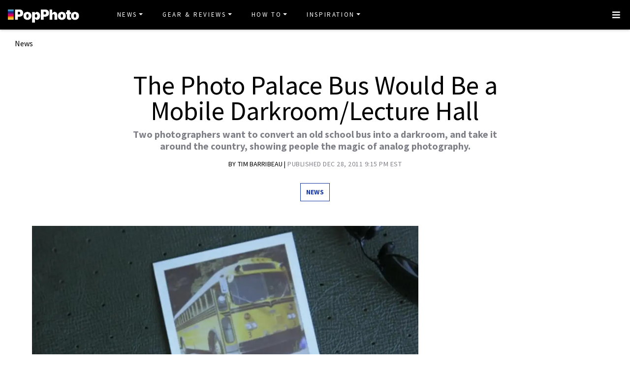

--- FILE ---
content_type: text/html
request_url: https://www.popphoto.com/news/2011/12/kickstarter-photo-palace-bus-would-be-mobile-darkroomclassroom/
body_size: 14363
content:
<!DOCTYPE html>
<html lang="en-US">
<head>
  <meta charset="utf-8">
  <meta http-equiv="x-ua-compatible" content="ie=edge">
  <meta name="viewport" content="width=device-width, initial-scale=1, shrink-to-fit=no">
  <link rel="preconnect" href="https://fonts.gstatic.com" crossorigin>
  <link rel="preload" as="style" onload="this.onload=null;this.rel='stylesheet'" href="https://fonts.googleapis.com/css?family=Source+Sans+Pro:300,300i,400,400i,600,600i,700,700i%7CSource+Serif+Pro:400,700&display=swap" />
  <noscript><link rel="stylesheet" href="https://fonts.googleapis.com/css?family=Source+Sans+Pro:300,300i,400,400i,600,600i,700,700i%7CSource+Serif+Pro:400,700&display=swap"></noscript>
  <link rel="preload" href="https://www.popphoto.com/app/themes/empire/dist/vendor/fa-brands-400_d878b0a6.woff2" as="font" crossorigin="anonymous">
  <link rel="preload" href="https://www.popphoto.com/app/themes/empire/dist/vendor/fa-solid-900_1551f4f6.woff2" as="font" crossorigin="anonymous">
  <link rel="preload" href="https://www.popphoto.com/app/themes/empire/dist/fonts/icomoon_03b99a37.woff" as="font" crossorigin="anonymous">

  <link rel="icon" href="https://www.popphoto.com/uploads/2021/12/15/cropped-POPPHOTOFAVICON.png?auto=webp&#038;width=32&#038;height=32" sizes="32x32" />
<link rel="icon" href="https://www.popphoto.com/uploads/2021/12/15/cropped-POPPHOTOFAVICON.png?auto=webp&#038;width=192&#038;height=192" sizes="192x192" />
<link rel="apple-touch-icon" href="https://www.popphoto.com/uploads/2021/12/15/cropped-POPPHOTOFAVICON.png?auto=webp&#038;width=180&#038;height=180" />
<meta name="msapplication-TileImage" content="https://www.popphoto.com/uploads/2021/12/15/cropped-POPPHOTOFAVICON.png?auto=webp&#038;width=270&#038;height=270" />

          <script>
      window.swpData = {
    "authorName": "Tim Barribeau",
    "authorId": "43",
    "articleId": "34047",
    "articleTitle": "The Photo Palace Bus Would Be a Mobile Darkroom\/Lecture Hall",
    "articleCategory": "News",
    "internalTags": ""
}
    </script>
  
  
  
  <meta name='robots' content='index, follow, max-image-preview:large, max-snippet:-1, max-video-preview:-1' />
<meta name="facebook-domain-verification" content="yy94jzgchleec73796tcqfdab1019y" />
	<!-- This site is optimized with the Yoast SEO Premium plugin v21.6 (Yoast SEO v21.6) - https://yoast.com/wordpress/plugins/seo/ -->
	<title>The Photo Palace Bus Would Be a Mobile Darkroom/Lecture Hall</title>
	<meta name="description" content="Two photographers want to convert an old school bus into a darkroom, and take it around the country, showing people the magic of analog photography." />
	<link rel="canonical" href="https://www.popphoto.com/news/2011/12/kickstarter-photo-palace-bus-would-be-mobile-darkroomclassroom/" />
	<meta property="og:locale" content="en_US" />
	<meta property="og:type" content="article" />
	<meta property="og:title" content="The Photo Palace Bus Would Be a Mobile Darkroom/Lecture Hall" />
	<meta property="og:description" content="Two photographers want to convert an old school bus into a darkroom, and take it around the country, showing people the magic of analog photography." />
	<meta property="og:url" content="https://www.popphoto.com/news/2011/12/kickstarter-photo-palace-bus-would-be-mobile-darkroomclassroom/" />
	<meta property="og:site_name" content="Popular Photography" />
	<meta property="article:publisher" content="https://www.facebook.com/popularphotography" />
	<meta property="og:image" content="https://www.popphoto.com/uploads/2019/01/17/YBWQ255SZOJP2G3VA3RMGSD6L4.jpg?auto=webp" />
	<meta property="og:image:width" content="1275" />
	<meta property="og:image:height" content="706" />
	<meta property="og:image:type" content="image/jpeg" />
	<meta name="author" content="Tim Barribeau" />
	<meta name="twitter:card" content="summary_large_image" />
	<meta name="twitter:creator" content="@popphoto" />
	<meta name="twitter:site" content="@popphoto" />
	<meta name="twitter:label1" content="Written by" />
	<meta name="twitter:data1" content="Tim Barribeau" />
	<meta name="twitter:label2" content="Est. reading time" />
	<meta name="twitter:data2" content="1 minute" />
	<script type="application/ld+json" class="yoast-schema-graph">{"@context":"https://schema.org","@graph":[{"@type":"NewsArticle","@id":"https://www.popphoto.com/news/2011/12/kickstarter-photo-palace-bus-would-be-mobile-darkroomclassroom/#article","isPartOf":{"@id":"https://www.popphoto.com/news/2011/12/kickstarter-photo-palace-bus-would-be-mobile-darkroomclassroom/"},"author":[{"@type":"Person","@id":"https://www.popphoto.com/#/schema/person/95a09dce972e7cd8b88573a7ef1db967","name":"Tim Barribeau","description":"","url":"https://www.popphoto.com/authors/tim-barribeau/"}],"headline":"The Photo Palace Bus Would Be a Mobile Darkroom/Lecture Hall","datePublished":"2011-12-28T21:15:11-05:00","dateModified":"2021-04-14T09:18:58-04:00","mainEntityOfPage":{"@id":"https://www.popphoto.com/news/2011/12/kickstarter-photo-palace-bus-would-be-mobile-darkroomclassroom/"},"wordCount":211,"commentCount":0,"publisher":{"@id":"https://www.popphoto.com/#organization"},"image":{"@id":"https://www.popphoto.com/news/2011/12/kickstarter-photo-palace-bus-would-be-mobile-darkroomclassroom/#primaryimage"},"thumbnailUrl":"https://www.popphoto.com/uploads/2019/01/17/YBWQ255SZOJP2G3VA3RMGSD6L4.jpg?auto=webp","keywords":["Darkroom"],"articleSection":["News"],"inLanguage":"en-US","potentialAction":[{"@type":"CommentAction","name":"Comment","target":["https://www.popphoto.com/news/2011/12/kickstarter-photo-palace-bus-would-be-mobile-darkroomclassroom/#respond"]}],"articleBody":"With analog photography falling by the wayside under the eternal march of digital, two photographers are trying to spread the word about the joys of film through a Kickstarter project. The Photo Palace Bus project involves taking an old 1978 35ft school bus, and converting it into a mobile studio, darkroom, and classroom to take on tour around the USA. Photographer Anton Orlov needs to raise $16,000 to get the project off the ground, and the bus conversion looks substantial. It'll have a darkroom in the back, a teaching area in the front, two VW microbuses bolted onto the roof for living space, and a modular north-light studio that can be extended from either side.\n\nOrlov along with partner Ryan Kalem will drive this incredible monstrosity around the USA on a mission of not just education, but also of documentation, creating a 10,000-negative portrait series about New Americana.\n\nWith just over a month before the deadline, the project still needs $14,000, a substantial amount. Donations start as low as $10, which gives you thanks on their website, and stretches all the way up into the many thousands of dollars, which lets you come along on the ride for a couple of weeks.\n\n[via KEH]"},{"@type":"WebPage","@id":"https://www.popphoto.com/news/2011/12/kickstarter-photo-palace-bus-would-be-mobile-darkroomclassroom/","url":"https://www.popphoto.com/news/2011/12/kickstarter-photo-palace-bus-would-be-mobile-darkroomclassroom/","name":"The Photo Palace Bus Would Be a Mobile Darkroom/Lecture Hall","isPartOf":{"@id":"https://www.popphoto.com/#website"},"primaryImageOfPage":{"@id":"https://www.popphoto.com/news/2011/12/kickstarter-photo-palace-bus-would-be-mobile-darkroomclassroom/#primaryimage"},"image":{"@id":"https://www.popphoto.com/news/2011/12/kickstarter-photo-palace-bus-would-be-mobile-darkroomclassroom/#primaryimage"},"thumbnailUrl":"https://www.popphoto.com/uploads/2019/01/17/YBWQ255SZOJP2G3VA3RMGSD6L4.jpg?auto=webp","datePublished":"2011-12-28T21:15:11-05:00","dateModified":"2021-04-14T09:18:58-04:00","description":"Two photographers want to convert an old school bus into a darkroom, and take it around the country, showing people the magic of analog photography.","inLanguage":"en-US","potentialAction":[{"@type":"ReadAction","target":["https://www.popphoto.com/news/2011/12/kickstarter-photo-palace-bus-would-be-mobile-darkroomclassroom/"]}]},{"@type":"ImageObject","inLanguage":"en-US","@id":"https://www.popphoto.com/news/2011/12/kickstarter-photo-palace-bus-would-be-mobile-darkroomclassroom/#primaryimage","url":"https://www.popphoto.com/uploads/2019/01/17/YBWQ255SZOJP2G3VA3RMGSD6L4.jpg?auto=webp","contentUrl":"https://www.popphoto.com/uploads/2019/01/17/YBWQ255SZOJP2G3VA3RMGSD6L4.jpg?auto=webp","width":1275,"height":706,"caption":"Photo bus"},{"@type":"WebSite","@id":"https://www.popphoto.com/#website","url":"https://www.popphoto.com/","name":"Popular Photography","description":"Founded in 1937, Popular Photography is a magazine dedicated to all things photographic.","publisher":{"@id":"https://www.popphoto.com/#organization"},"inLanguage":"en-US"},{"@type":"Organization","@id":"https://www.popphoto.com/#organization","name":"Popular Photography","url":"https://www.popphoto.com/","logo":{"@type":"ImageObject","inLanguage":"en-US","@id":"https://www.popphoto.com/#/schema/logo/image/","url":"https://www.popphoto.com/uploads/2021/03/08/popular-photography-logo-default.jpg?auto=webp","contentUrl":"https://www.popphoto.com/uploads/2021/03/08/popular-photography-logo-default.jpg?auto=webp","width":2000,"height":1200,"caption":"Popular Photography"},"image":{"@id":"https://www.popphoto.com/#/schema/logo/image/"},"sameAs":["https://www.facebook.com/popularphotography","https://twitter.com/popphoto","https://www.instagram.com/popphotomag/"]},{"@type":"Person","@id":"https://www.popphoto.com/#/schema/person/95a09dce972e7cd8b88573a7ef1db967","name":"Tim Barribeau","description":"","url":"https://www.popphoto.com/authors/tim-barribeau/"}]}</script>
	<!-- / Yoast SEO Premium plugin. -->


<link rel='dns-prefetch' href='//ak.sail-horizon.com' />
<link rel='dns-prefetch' href='//www.popphoto.com' />

<link rel='dns-prefetch' href='//s.skimresources.com' />
<link rel='dns-prefetch' href='//connect.facebook.net' />
<link rel='stylesheet' id='wp-block-library-css' href='https://www.popphoto.com/wp/wp-includes/css/dist/block-library/style.min.css' type='text/css' media='all' />
<link rel='stylesheet' id='classic-theme-styles-css' href='https://www.popphoto.com/wp/wp-includes/css/classic-themes.min.css' type='text/css' media='all' />
<style id='global-styles-inline-css' type='text/css'>
body{--wp--preset--color--black: #000000;--wp--preset--color--cyan-bluish-gray: #abb8c3;--wp--preset--color--white: #ffffff;--wp--preset--color--pale-pink: #f78da7;--wp--preset--color--vivid-red: #cf2e2e;--wp--preset--color--luminous-vivid-orange: #ff6900;--wp--preset--color--luminous-vivid-amber: #fcb900;--wp--preset--color--light-green-cyan: #7bdcb5;--wp--preset--color--vivid-green-cyan: #00d084;--wp--preset--color--pale-cyan-blue: #8ed1fc;--wp--preset--color--vivid-cyan-blue: #0693e3;--wp--preset--color--vivid-purple: #9b51e0;--wp--preset--gradient--vivid-cyan-blue-to-vivid-purple: linear-gradient(135deg,rgba(6,147,227,1) 0%,rgb(155,81,224) 100%);--wp--preset--gradient--light-green-cyan-to-vivid-green-cyan: linear-gradient(135deg,rgb(122,220,180) 0%,rgb(0,208,130) 100%);--wp--preset--gradient--luminous-vivid-amber-to-luminous-vivid-orange: linear-gradient(135deg,rgba(252,185,0,1) 0%,rgba(255,105,0,1) 100%);--wp--preset--gradient--luminous-vivid-orange-to-vivid-red: linear-gradient(135deg,rgba(255,105,0,1) 0%,rgb(207,46,46) 100%);--wp--preset--gradient--very-light-gray-to-cyan-bluish-gray: linear-gradient(135deg,rgb(238,238,238) 0%,rgb(169,184,195) 100%);--wp--preset--gradient--cool-to-warm-spectrum: linear-gradient(135deg,rgb(74,234,220) 0%,rgb(151,120,209) 20%,rgb(207,42,186) 40%,rgb(238,44,130) 60%,rgb(251,105,98) 80%,rgb(254,248,76) 100%);--wp--preset--gradient--blush-light-purple: linear-gradient(135deg,rgb(255,206,236) 0%,rgb(152,150,240) 100%);--wp--preset--gradient--blush-bordeaux: linear-gradient(135deg,rgb(254,205,165) 0%,rgb(254,45,45) 50%,rgb(107,0,62) 100%);--wp--preset--gradient--luminous-dusk: linear-gradient(135deg,rgb(255,203,112) 0%,rgb(199,81,192) 50%,rgb(65,88,208) 100%);--wp--preset--gradient--pale-ocean: linear-gradient(135deg,rgb(255,245,203) 0%,rgb(182,227,212) 50%,rgb(51,167,181) 100%);--wp--preset--gradient--electric-grass: linear-gradient(135deg,rgb(202,248,128) 0%,rgb(113,206,126) 100%);--wp--preset--gradient--midnight: linear-gradient(135deg,rgb(2,3,129) 0%,rgb(40,116,252) 100%);--wp--preset--duotone--dark-grayscale: url('#wp-duotone-dark-grayscale');--wp--preset--duotone--grayscale: url('#wp-duotone-grayscale');--wp--preset--duotone--purple-yellow: url('#wp-duotone-purple-yellow');--wp--preset--duotone--blue-red: url('#wp-duotone-blue-red');--wp--preset--duotone--midnight: url('#wp-duotone-midnight');--wp--preset--duotone--magenta-yellow: url('#wp-duotone-magenta-yellow');--wp--preset--duotone--purple-green: url('#wp-duotone-purple-green');--wp--preset--duotone--blue-orange: url('#wp-duotone-blue-orange');--wp--preset--font-size--small: 13px;--wp--preset--font-size--medium: 20px;--wp--preset--font-size--large: 36px;--wp--preset--font-size--x-large: 42px;--wp--preset--spacing--20: 0.44rem;--wp--preset--spacing--30: 0.67rem;--wp--preset--spacing--40: 1rem;--wp--preset--spacing--50: 1.5rem;--wp--preset--spacing--60: 2.25rem;--wp--preset--spacing--70: 3.38rem;--wp--preset--spacing--80: 5.06rem;--wp--preset--shadow--natural: 6px 6px 9px rgba(0, 0, 0, 0.2);--wp--preset--shadow--deep: 12px 12px 50px rgba(0, 0, 0, 0.4);--wp--preset--shadow--sharp: 6px 6px 0px rgba(0, 0, 0, 0.2);--wp--preset--shadow--outlined: 6px 6px 0px -3px rgba(255, 255, 255, 1), 6px 6px rgba(0, 0, 0, 1);--wp--preset--shadow--crisp: 6px 6px 0px rgba(0, 0, 0, 1);}:where(.is-layout-flex){gap: 0.5em;}body .is-layout-flow > .alignleft{float: left;margin-inline-start: 0;margin-inline-end: 2em;}body .is-layout-flow > .alignright{float: right;margin-inline-start: 2em;margin-inline-end: 0;}body .is-layout-flow > .aligncenter{margin-left: auto !important;margin-right: auto !important;}body .is-layout-constrained > .alignleft{float: left;margin-inline-start: 0;margin-inline-end: 2em;}body .is-layout-constrained > .alignright{float: right;margin-inline-start: 2em;margin-inline-end: 0;}body .is-layout-constrained > .aligncenter{margin-left: auto !important;margin-right: auto !important;}body .is-layout-constrained > :where(:not(.alignleft):not(.alignright):not(.alignfull)){max-width: var(--wp--style--global--content-size);margin-left: auto !important;margin-right: auto !important;}body .is-layout-constrained > .alignwide{max-width: var(--wp--style--global--wide-size);}body .is-layout-flex{display: flex;}body .is-layout-flex{flex-wrap: wrap;align-items: center;}body .is-layout-flex > *{margin: 0;}:where(.wp-block-columns.is-layout-flex){gap: 2em;}.has-black-color{color: var(--wp--preset--color--black) !important;}.has-cyan-bluish-gray-color{color: var(--wp--preset--color--cyan-bluish-gray) !important;}.has-white-color{color: var(--wp--preset--color--white) !important;}.has-pale-pink-color{color: var(--wp--preset--color--pale-pink) !important;}.has-vivid-red-color{color: var(--wp--preset--color--vivid-red) !important;}.has-luminous-vivid-orange-color{color: var(--wp--preset--color--luminous-vivid-orange) !important;}.has-luminous-vivid-amber-color{color: var(--wp--preset--color--luminous-vivid-amber) !important;}.has-light-green-cyan-color{color: var(--wp--preset--color--light-green-cyan) !important;}.has-vivid-green-cyan-color{color: var(--wp--preset--color--vivid-green-cyan) !important;}.has-pale-cyan-blue-color{color: var(--wp--preset--color--pale-cyan-blue) !important;}.has-vivid-cyan-blue-color{color: var(--wp--preset--color--vivid-cyan-blue) !important;}.has-vivid-purple-color{color: var(--wp--preset--color--vivid-purple) !important;}.has-black-background-color{background-color: var(--wp--preset--color--black) !important;}.has-cyan-bluish-gray-background-color{background-color: var(--wp--preset--color--cyan-bluish-gray) !important;}.has-white-background-color{background-color: var(--wp--preset--color--white) !important;}.has-pale-pink-background-color{background-color: var(--wp--preset--color--pale-pink) !important;}.has-vivid-red-background-color{background-color: var(--wp--preset--color--vivid-red) !important;}.has-luminous-vivid-orange-background-color{background-color: var(--wp--preset--color--luminous-vivid-orange) !important;}.has-luminous-vivid-amber-background-color{background-color: var(--wp--preset--color--luminous-vivid-amber) !important;}.has-light-green-cyan-background-color{background-color: var(--wp--preset--color--light-green-cyan) !important;}.has-vivid-green-cyan-background-color{background-color: var(--wp--preset--color--vivid-green-cyan) !important;}.has-pale-cyan-blue-background-color{background-color: var(--wp--preset--color--pale-cyan-blue) !important;}.has-vivid-cyan-blue-background-color{background-color: var(--wp--preset--color--vivid-cyan-blue) !important;}.has-vivid-purple-background-color{background-color: var(--wp--preset--color--vivid-purple) !important;}.has-black-border-color{border-color: var(--wp--preset--color--black) !important;}.has-cyan-bluish-gray-border-color{border-color: var(--wp--preset--color--cyan-bluish-gray) !important;}.has-white-border-color{border-color: var(--wp--preset--color--white) !important;}.has-pale-pink-border-color{border-color: var(--wp--preset--color--pale-pink) !important;}.has-vivid-red-border-color{border-color: var(--wp--preset--color--vivid-red) !important;}.has-luminous-vivid-orange-border-color{border-color: var(--wp--preset--color--luminous-vivid-orange) !important;}.has-luminous-vivid-amber-border-color{border-color: var(--wp--preset--color--luminous-vivid-amber) !important;}.has-light-green-cyan-border-color{border-color: var(--wp--preset--color--light-green-cyan) !important;}.has-vivid-green-cyan-border-color{border-color: var(--wp--preset--color--vivid-green-cyan) !important;}.has-pale-cyan-blue-border-color{border-color: var(--wp--preset--color--pale-cyan-blue) !important;}.has-vivid-cyan-blue-border-color{border-color: var(--wp--preset--color--vivid-cyan-blue) !important;}.has-vivid-purple-border-color{border-color: var(--wp--preset--color--vivid-purple) !important;}.has-vivid-cyan-blue-to-vivid-purple-gradient-background{background: var(--wp--preset--gradient--vivid-cyan-blue-to-vivid-purple) !important;}.has-light-green-cyan-to-vivid-green-cyan-gradient-background{background: var(--wp--preset--gradient--light-green-cyan-to-vivid-green-cyan) !important;}.has-luminous-vivid-amber-to-luminous-vivid-orange-gradient-background{background: var(--wp--preset--gradient--luminous-vivid-amber-to-luminous-vivid-orange) !important;}.has-luminous-vivid-orange-to-vivid-red-gradient-background{background: var(--wp--preset--gradient--luminous-vivid-orange-to-vivid-red) !important;}.has-very-light-gray-to-cyan-bluish-gray-gradient-background{background: var(--wp--preset--gradient--very-light-gray-to-cyan-bluish-gray) !important;}.has-cool-to-warm-spectrum-gradient-background{background: var(--wp--preset--gradient--cool-to-warm-spectrum) !important;}.has-blush-light-purple-gradient-background{background: var(--wp--preset--gradient--blush-light-purple) !important;}.has-blush-bordeaux-gradient-background{background: var(--wp--preset--gradient--blush-bordeaux) !important;}.has-luminous-dusk-gradient-background{background: var(--wp--preset--gradient--luminous-dusk) !important;}.has-pale-ocean-gradient-background{background: var(--wp--preset--gradient--pale-ocean) !important;}.has-electric-grass-gradient-background{background: var(--wp--preset--gradient--electric-grass) !important;}.has-midnight-gradient-background{background: var(--wp--preset--gradient--midnight) !important;}.has-small-font-size{font-size: var(--wp--preset--font-size--small) !important;}.has-medium-font-size{font-size: var(--wp--preset--font-size--medium) !important;}.has-large-font-size{font-size: var(--wp--preset--font-size--large) !important;}.has-x-large-font-size{font-size: var(--wp--preset--font-size--x-large) !important;}
.wp-block-navigation a:where(:not(.wp-element-button)){color: inherit;}
:where(.wp-block-columns.is-layout-flex){gap: 2em;}
.wp-block-pullquote{font-size: 1.5em;line-height: 1.6;}
</style>
<link rel='stylesheet' id='lite-yt-embed-css' href='https://www.popphoto.com/app/mu-plugins/recurrent-plugin/assets/css/lite-yt-embed.css' type='text/css' media='all' />
<link rel='stylesheet' id='sailthru-subscribe-widget-styles-css' href='https://www.popphoto.com/app/plugins/sailthru-wordpress-plugin/css/widget.subscribe.css' type='text/css' media='all' />
<link rel='stylesheet' id='lazysizes-css' href='https://www.popphoto.com/app/mu-plugins/recurrent-plugin/assets/css/lazysizes.css' type='text/css' media='all' />
<link rel='stylesheet' id='empire/main.css-css' href='https://www.popphoto.com/app/themes/empire/dist/styles/main_2c0a6f60.css' type='text/css' media='all' />
<script src='//ak.sail-horizon.com/spm/spm.v1.min.js' type='text/javascript' async></script><script type='text/javascript' id='jquery-core-js-extra'>
/* <![CDATA[ */
var empireVars = {"ajaxUrl":"https:\/\/www.popphoto.com\/wp\/wp-admin\/admin-ajax.php","sharer":"https:\/\/www.popphoto.com\/sharer.php"};
/* ]]> */
</script>
<script type='text/javascript' src='https://www.popphoto.com/wp/wp-includes/js/jquery/jquery.min.js' id='jquery-core-js'></script>
<script type='text/javascript' id='tag-js-extra'>
/* <![CDATA[ */
var tag = {"options":{"customerId":"ccaf81872e9b2646fb1597cb5ec7498f"}};
/* ]]> */
</script>
<script async src='https://www.popphoto.com/app/plugins/sailthru-wordpress-plugin/js/tag.js' id='tag-js'></script>
<script type='text/javascript' src='https://www.popphoto.com/app/mu-plugins/recurrent-plugin/assets/js/lite-yt-embed.js' id='lite-yt-embed-js'></script>

<script async src='https://www.popphoto.com/app/plugins/sailthru-wordpress-plugin/js/widget.subscribe.js' id='sailthru-subscribe-script-js'></script>
<script type='text/javascript' src='https://www.popphoto.com/app/mu-plugins/recurrent-plugin/assets/js/lazysizes.min.js' id='lazysizes.min-js'></script>
<script type='text/javascript' async src='//connect.facebook.net/en_US/sdk.js#xfbml=1&#038;version=v3.2' id='facebook-js-js'></script>
<script type='text/javascript' defer src='https://www.popphoto.com/app/themes/empire/dist/scripts/main_2c0a6f60.js' id='empire/main.js-js'></script>
<script>
            window.dataLayer = window.dataLayer || [];
            window.dataLayer.push({
              "event":"pageview",
              "Categories" : "News",
              "Primary Category" : "News",
              "CMS Tags" : "Darkroom",
              "Content Types" : "News, Non-Evergreen, Non-Membership",
              "Author" : "Tim Barribeau",
              "Internal Tags" : "",
              "Published Date" : "2011-12-28T21:15:11-05:00",
              "Modified Date" : "2021-04-14T09:18:58-04:00",
              "Meta Robots" : "index, follow, max-image-preview:large, max-snippet:-1, max-video-preview:-1",
              "Canonical URL" : "https://www.popphoto.com/news/2011/12/kickstarter-photo-palace-bus-would-be-mobile-darkroomclassroom/",
              "Excerpt" : "Two photographers want to convert an old school bus into a darkroom, and take it around the country, showing people the magic of analog photography.",
              "CMS Title" : "The Photo Palace Bus Would Be a Mobile Darkroom/Lecture Hall",
              "Permalink" : "https://www.popphoto.com/news/2011/12/kickstarter-photo-palace-bus-would-be-mobile-darkroomclassroom/",
            });
        </script>

<!-- BEGIN Sailthru Horizon Meta Information -->
<meta name="sailthru.date" content="2011-12-28 21:15:11" />
<meta name="sailthru.title" content="The Photo Palace Bus Would Be a Mobile Darkroom/Lecture Hall" />
<meta name="sailthru.tags" content=",Darkroom,News,Tim Barribeau,popphoto" />
<meta name="sailthru.author" content="Tim Barribeau" />
<meta name="sailthru.description" content="Two photographers want to convert an old school bus into a darkroom, and take it around the country, showing people the magic of analog photography." />
<meta name="sailthru.image.full" content="https://www.popphoto.com/uploads/2019/01/17/YBWQ255SZOJP2G3VA3RMGSD6L4.jpg?auto=webp" />
<meta name="sailthru.image.thumb" content="https://www.popphoto.com/uploads/2019/01/17/YBWQ255SZOJP2G3VA3RMGSD6L4.jpg?auto=webp" />
<!-- END Sailthru Horizon Meta Information -->

<link rel="preload" fetchpriority="high" as="image" imagesrcset="https://www.popphoto.com/uploads/2019/01/17/YBWQ255SZOJP2G3VA3RMGSD6L4.jpg?auto=webp&optimize=high&width=360 360w,https://www.popphoto.com/uploads/2019/01/17/YBWQ255SZOJP2G3VA3RMGSD6L4.jpg?auto=webp&optimize=high&width=390 390w,https://www.popphoto.com/uploads/2019/01/17/YBWQ255SZOJP2G3VA3RMGSD6L4.jpg?auto=webp&optimize=high&width=412 412w,https://www.popphoto.com/uploads/2019/01/17/YBWQ255SZOJP2G3VA3RMGSD6L4.jpg?auto=webp&optimize=high&width=1200 1200w,https://www.popphoto.com/uploads/2019/01/17/YBWQ255SZOJP2G3VA3RMGSD6L4.jpg?auto=webp&optimize=high&width=1366 1366w,https://www.popphoto.com/uploads/2019/01/17/YBWQ255SZOJP2G3VA3RMGSD6L4.jpg?auto=webp&optimize=high&width=1440 1440w" /><!-- Google Tag Manager -->
                <script>(function(w,d,s,l,i){w[l]=w[l]||[];w[l].push({'gtm.start':
                    new Date().getTime(),event:'gtm.js'});var f=d.getElementsByTagName(s)[0],
                    j=d.createElement(s),dl=l!='dataLayer'?'&l='+l:'';j.async=true;j.src=
                    'https://www.googletagmanager.com/gtm.js?id='+i+dl;f.parentNode.insertBefore(j,f);
                    })(window,document,'script','dataLayer','GTM-KCJJS23');</script>
            <!-- End Google Tag Manager -->        <style>
            :root {
            --header-bg-color: #000000;
--menu-bg-color: #000000;
--menu-item-color: #ffffff;
--menu-hover-bg-color: #ffffff;
--menu-hover-item-color: #193aa3;
--section-bg: #000000;
--section-title-color: #FFFFFF;
--post-title-color: #000000;
--post-hover-color: #808088;
--post-excerpt-detail: #808088;
--post-title-detail: #000000;
--related-headline: #ffffff;
--related-desciption: #ffffff;
--share-button: #000;
--feed-headline-color: #808088;
--feed-title-color: #808088;
--social-icons-color: #ffffff;
--author-color: #808088;
--author-color-hover: #193aa3;
--article-card-bg-color: #fff;
--cat-header-bg-color: #0a0a0a;
--single-header-bg-color: #ffffff;
--cat-header-pattern-color: #141414;
--single-header-pattern-color: #ffffff;
--category-tag-color: #193aa3;
--post-author-byline: #808088;
--post-author-name: #000000;
--post-author-name-hover: #808088;
--post-category-text: #193aa3;
--post-category-text-hover: #808088;
--post-category-border: #193aa3;
--post-category-border-hover: #808088;
--main-text-color-newsletter-navbar: #ffffff;
--hover-text-color-newsletter-navbar: #808088;
--buy-now-button-color: #fff;
--underline-link-color: #000000;
--link-color: #000;
--link-color-hover: #000;
--footer-bg: #000;
--footer-text: #ccc;
--footer-link: #ccc;
--footer-link-hover: #fff;
--footer-copy-right-text: #ccc;
--footer-heading: #f8f8f8;
--sub-header: #000;
--underline-sub-header: #ccc;
--hambuger-background: #193aa3;
--hambuger-color: #ffffff;
--newsletter-section: #808088;
--border-color: #ffffff;
--drop-cap-color: #000;
--subscribe-color: #ccc;
--buy-now-button-background: #13a93a;
--buy-now-button-background-hover: #13a93a;
--buy-now-button-color: #fff;
--buy-now-button-color-hover: #fff;
--buy-now-card-border: #ddd;
--buy-now-card-color: #000;
--author-header-bg-color: transparent;
--author-name-color: #111;
--author-job-title-color: #111;
--author-social-color: #111;
--author-title-color: #111;
--author-text-color: #111;
--author-separator-color: #999;
--premium-featured-image-bottom-strip-color: rgba(255,255,255,0);
            }
        </style>
                <script>!function(n){if(!window.cnx){window.cnx={},window.cnx.cmd=[];var t=n.createElement('iframe');t.src='javascript:false'; t.display='none',t.onload=function(){var n=t.contentWindow.document,c=n.createElement('script');c.src='//cd.connatix.com/connatix.player.js?cid=06abb0e1-2672-4d82-adf9-2ab2797e109b',c.setAttribute('async','1'),c.setAttribute('type','text/javascript'),n.body.appendChild(c)},n.head.appendChild(t)}}(document);</script>
        <link rel="shortcut icon" href="https://www.popphoto.com/uploads/2021/12/15/POPPHOTOFAVICON.png" /><!-- Chartbeat -->
            <script type='text/javascript'>
                (function() {
                /** CONFIGURATION START **/
                var _sf_async_config = window._sf_async_config = (window._sf_async_config || {});
                _sf_async_config.uid = "59650";
                _sf_async_config.domain = 'popphoto.com';
                _sf_async_config.useCanonical = true;
                _sf_async_config.useCanonicalDomain = true;
                _sf_async_config.sections = 'News';
                _sf_async_config.authors = 'Tim Barribeau';
                /** CONFIGURATION END **/
                function loadChartbeat() {
                var e = document.createElement('script');
                var n = document.getElementsByTagName('script')[0];
                e.type = 'text/javascript';
                e.async = true;
                e.src = '//static.chartbeat.com/js/chartbeat.js';
                n.parentNode.insertBefore(e, n);
            }
                loadChartbeat();
            })();
            </script>
            <!-- End Chartbeat -->
<meta property="article:published_time" content="2011-12-28T21:15:11-05:00">
<meta property="article:modified_time" content="2021-04-14T09:18:58-04:00">
<meta name="taxonomy:content-type" content="1. Group,2. Page Type,3. Timeframe,News,Non-Evergreen,Non-Membership"/><link rel="alternate" type="application/rss+xml" href="https://www.popphoto.com/feed/" /><link rel="alternate" type="application/rss+xml" href="https://www.popphoto.com/category/news/feed/" /><script type="application/ld+json" id="post-breadcrumbs-schema">{"@context":"https:\/\/schema.org","@type":"BreadcrumbList","numberOfItems":2,"itemListOrder":"Ascending","itemListElement":[{"@type":"ListItem","name":"News","description":"The latest photography gear, culture, and technology news, including breaking stories and in-depth analysis.","position":1,"item":"https:\/\/www.popphoto.com\/category\/news\/"},{"@type":"ListItem","name":"The Photo Palace Bus Would Be a Mobile Darkroom\/Lecture Hall","position":1}]}</script><style type="text/css">.recentcomments a{display:inline !important;padding:0 !important;margin:0 !important;}</style><script type="text/javascript">var sailthru_vars = {"ajaxurl":"https:\/\/www.popphoto.com\/wp\/wp-admin\/admin-ajax.php"}</script><style>:root { --orgnc-product-table-cta-text-color: black;
--orgnc-product-table-cta-bg-color: lightgray;
 }</style><style>:root { --orgnc-singleimage-caption-color: #17878f;
--orgnc-singleimage-figcaption-border-color: gray;
--orgnc-singleimage-figcaption-link-color: black;
 }</style><style>:root { --orgnc-product-summary-link-color: inherit;
--orgnc-product-summary-link-underline-color: inherit;
 }</style><style>:root { --orgnc-sharable-pull-quote-share-color: #8f9fcc;
--orgnc-sharable-pull-quote-text-font: inherit;
 }</style><link rel="icon" href="https://www.popphoto.com/uploads/2021/12/15/cropped-POPPHOTOFAVICON.png?auto=webp&#038;width=32&#038;height=32" sizes="32x32" />
<link rel="icon" href="https://www.popphoto.com/uploads/2021/12/15/cropped-POPPHOTOFAVICON.png?auto=webp&#038;width=192&#038;height=192" sizes="192x192" />
<link rel="apple-touch-icon" href="https://www.popphoto.com/uploads/2021/12/15/cropped-POPPHOTOFAVICON.png?auto=webp&#038;width=180&#038;height=180" />
<meta name="msapplication-TileImage" content="https://www.popphoto.com/uploads/2021/12/15/cropped-POPPHOTOFAVICON.png?auto=webp&#038;width=270&#038;height=270" />
		<style type="text/css" id="wp-custom-css">
			.template-newsletter .gform_wrapper h3.gform_title,
.template-newsletter .gform_footer {
    text-align: center;
}

.template-newsletter .wp-block-image {
    text-align: center;
    margin-top: 100px;
}

.template-newsletter .wp-image-152385, .template-newsletter .pph-newsletter-form {
    width: 500px;
}

.template-newsletter .gform_wrapper .gform_footer input.button {
    width: 300px;
}

@media screen and (max-width:480px) {
.template-newsletter .wp-image-152385, .template-newsletter .pph-newsletter-form {
    padding: 0 16px;
}
}		</style>
		<script>"use strict";function _typeof(t){return(_typeof="function"==typeof Symbol&&"symbol"==typeof Symbol.iterator?function(t){return typeof t}:function(t){return t&&"function"==typeof Symbol&&t.constructor===Symbol&&t!==Symbol.prototype?"symbol":typeof t})(t)}!function(){var t=function(){var t,e,o=[],n=window,r=n;for(;r;){try{if(r.frames.__tcfapiLocator){t=r;break}}catch(t){}if(r===n.top)break;r=r.parent}t||(!function t(){var e=n.document,o=!!n.frames.__tcfapiLocator;if(!o)if(e.body){var r=e.createElement("iframe");r.style.cssText="display:none",r.name="__tcfapiLocator",e.body.appendChild(r)}else setTimeout(t,5);return!o}(),n.__tcfapi=function(){for(var t=arguments.length,n=new Array(t),r=0;r<t;r++)n[r]=arguments[r];if(!n.length)return o;"setGdprApplies"===n[0]?n.length>3&&2===parseInt(n[1],10)&&"boolean"==typeof n[3]&&(e=n[3],"function"==typeof n[2]&&n[2]("set",!0)):"ping"===n[0]?"function"==typeof n[2]&&n[2]({gdprApplies:e,cmpLoaded:!1,cmpStatus:"stub"}):o.push(n)},n.addEventListener("message",(function(t){var e="string"==typeof t.data,o={};if(e)try{o=JSON.parse(t.data)}catch(t){}else o=t.data;var n="object"===_typeof(o)&&null!==o?o.__tcfapiCall:null;n&&window.__tcfapi(n.command,n.version,(function(o,r){var a={__tcfapiReturn:{returnValue:o,success:r,callId:n.callId}};t&&t.source&&t.source.postMessage&&t.source.postMessage(e?JSON.stringify(a):a,"*")}),n.parameter)}),!1))};"undefined"!=typeof module?module.exports=t:t()}();</script><script>window._sp_queue = [];window._sp_ = {config: {accountId: 1965,baseEndpoint: "https://cdn.privacy-mgmt.com",gdpr: { },events: {onMessageReady: function() {console.log("[event] onMessageReady", arguments)},onMessageReceiveData: function() {console.log("[event] onMessageReceiveData", arguments)},onSPPMObjectReady: function() {console.log("[event] onSPPMObjectReady", arguments)},onSPReady: function() {console.log("[event] onSPReady", arguments)},onError: function() {console.log("[event] onError", arguments)},onMessageChoiceSelect: function() {console.log("[event] onMessageChoiceSelect", arguments)},onConsentReady: function(consentUUID, euconsent) {console.log("[event] onConsentReady", arguments)},onPrivacyManagerAction: function() {console.log("[event] onPrivacyManagerAction", arguments)},onPMCancel: function() {console.log("[event] onPMCancel", arguments)}}}}</script><script src="https://cdn.privacy-mgmt.com/unified/wrapperMessagingWithoutDetection.js" async></script><meta name="am-api-token" content="YYGAFh68bS4y" />
</head>
<body class="post-template-default single single-post postid-34047 single-format-standard wp-embed-responsive no-script kickstarter-photo-palace-bus-would-be-mobile-darkroomclassroom sidebar-primary app-data index-data singular-data single-data single-post-data single-post-kickstarter-photo-palace-bus-would-be-mobile-darkroomclassroom-data">
<!-- PLAYWIRE BODY --><script data-cfasync="false">
  window.ramp = window.ramp || {};
  window.ramp.que = window.ramp.que || [];
  window.ramp.forcePath = "";

  window.ramp.que.push(() => {
    window.ramp.setCustomGamKvs({
      targeting_article: '34047',
      targeting_keyword: ['Darkroom'],
      targeting_section: 'News',
      url: 'https://www.popphoto.com/news/2011/12/kickstarter-photo-palace-bus-would-be-mobile-darkroomclassroom/',
      author: 'Tim Barribeau'
    });
  });
</script><!-- /PLAYWIRE BODY -->


  <div id="fb-root"></div>
<!-- Google Tag Manager (noscript) -->
<noscript><iframe src="https://www.googletagmanager.com/ns.html?id=GTM-KCJJS23"
height="0" width="0" style="display:none;visibility:hidden"></iframe></noscript>
<!-- End Google Tag Manager (noscript) -->
  <header class="banner top-nav" id="top_nav_bar" next-page-hide>
    <div class="header-container" style="width: auto !important;">
    <div class="hambuger pos-f-t">
      <nav class="navbar navbar-default">
                          <a class="navbar-brand" href="https://www.popphoto.com" title="Popular Photography">
            <img
              src="https://www.popphoto.com/uploads/2021/12/15/popphoto-logo-3.png?auto=webp"
              alt="Popular Photography"
              class="header__logo"
                              width="875"
                                            height="230"
                          >
          </a>
                <div class="nav-container">
          <div id="main_nav">
            <div class="w-100">
              <div class="arrow"></div>
              <div class="menu-main-menu-container"><ul id="menu-main-menu" class="nav navbar-nav"><li itemscope="itemscope" itemtype="https://www.schema.org/SiteNavigationElement" id="menu-item-722" class="menu-item menu-item-type-taxonomy menu-item-object-category current-post-ancestor current-menu-parent current-post-parent menu-item-has-children level-0 dropdown active menu-item-722 nav-item"><a title="News" href="https://www.popphoto.com/category/news/" data-hover="dropdown" aria-haspopup="true" aria-expanded="false" class="dropdown-toggle nav-link" id="menu-item-dropdown-722">News</a>
<ul class="dropdown-menu" aria-labelledby="menu-item-dropdown-722" role="menu">
	<li itemscope="itemscope" itemtype="https://www.schema.org/SiteNavigationElement" id="menu-item-171291" class="menu-item menu-item-type-taxonomy menu-item-object-category level-1 menu-item-171291 nav-item"><a title="Culture" href="https://www.popphoto.com/category/culture/" class="dropdown-item">Culture</a></li>
	<li itemscope="itemscope" itemtype="https://www.schema.org/SiteNavigationElement" id="menu-item-171292" class="menu-item menu-item-type-taxonomy menu-item-object-category level-1 menu-item-171292 nav-item"><a title="Gear" href="https://www.popphoto.com/category/gear/" class="dropdown-item">Gear</a></li>
	<li itemscope="itemscope" itemtype="https://www.schema.org/SiteNavigationElement" id="menu-item-171293" class="menu-item menu-item-type-taxonomy menu-item-object-category level-1 menu-item-171293 nav-item"><a title="Space" href="https://www.popphoto.com/category/space/" class="dropdown-item">Space</a></li>
</ul>
</li>
<li itemscope="itemscope" itemtype="https://www.schema.org/SiteNavigationElement" id="menu-item-171296" class="menu-item menu-item-type-taxonomy menu-item-object-category menu-item-has-children level-0 dropdown menu-item-171296 nav-item"><a title="Gear &amp; Reviews" href="https://www.popphoto.com/category/gear-reviews/" data-hover="dropdown" aria-haspopup="true" aria-expanded="false" class="dropdown-toggle nav-link" id="menu-item-dropdown-171296">Gear &amp; Reviews</a>
<ul class="dropdown-menu" aria-labelledby="menu-item-dropdown-171296" role="menu">
	<li itemscope="itemscope" itemtype="https://www.schema.org/SiteNavigationElement" id="menu-item-171300" class="menu-item menu-item-type-taxonomy menu-item-object-category level-1 menu-item-171300 nav-item"><a title="Camera Reviews" href="https://www.popphoto.com/category/camera-reviews/" class="dropdown-item">Camera Reviews</a></li>
	<li itemscope="itemscope" itemtype="https://www.schema.org/SiteNavigationElement" id="menu-item-171297" class="menu-item menu-item-type-taxonomy menu-item-object-category level-1 menu-item-171297 nav-item"><a title="Camera Accessory Reviews" href="https://www.popphoto.com/category/camera-accessories-gear-reviews/" class="dropdown-item">Camera Accessory Reviews</a></li>
	<li itemscope="itemscope" itemtype="https://www.schema.org/SiteNavigationElement" id="menu-item-171298" class="menu-item menu-item-type-taxonomy menu-item-object-category level-1 menu-item-171298 nav-item"><a title="Gift Guides" href="https://www.popphoto.com/category/gift-guides/" class="dropdown-item">Gift Guides</a></li>
	<li itemscope="itemscope" itemtype="https://www.schema.org/SiteNavigationElement" id="menu-item-171299" class="menu-item menu-item-type-taxonomy menu-item-object-category level-1 menu-item-171299 nav-item"><a title="Lens Reviews" href="https://www.popphoto.com/category/lens-reviews/" class="dropdown-item">Lens Reviews</a></li>
	<li itemscope="itemscope" itemtype="https://www.schema.org/SiteNavigationElement" id="menu-item-171302" class="menu-item menu-item-type-taxonomy menu-item-object-category level-1 menu-item-171302 nav-item"><a title="Photography Equipment Reviews" href="https://www.popphoto.com/category/equipment-gear-reviews/" class="dropdown-item">Photography Equipment Reviews</a></li>
</ul>
</li>
<li itemscope="itemscope" itemtype="https://www.schema.org/SiteNavigationElement" id="menu-item-171309" class="menu-item menu-item-type-taxonomy menu-item-object-category menu-item-has-children level-0 dropdown menu-item-171309 nav-item"><a title="How To" href="https://www.popphoto.com/category/how-to/" data-hover="dropdown" aria-haspopup="true" aria-expanded="false" class="dropdown-toggle nav-link" id="menu-item-dropdown-171309">How To</a>
<ul class="dropdown-menu" aria-labelledby="menu-item-dropdown-171309" role="menu">
	<li itemscope="itemscope" itemtype="https://www.schema.org/SiteNavigationElement" id="menu-item-171310" class="menu-item menu-item-type-taxonomy menu-item-object-category level-1 menu-item-171310 nav-item"><a title="Film Photography" href="https://www.popphoto.com/category/film-photography/" class="dropdown-item">Film Photography</a></li>
	<li itemscope="itemscope" itemtype="https://www.schema.org/SiteNavigationElement" id="menu-item-171313" class="menu-item menu-item-type-taxonomy menu-item-object-category level-1 menu-item-171313 nav-item"><a title="Photo Editing" href="https://www.popphoto.com/category/photo-editing/" class="dropdown-item">Photo Editing</a></li>
	<li itemscope="itemscope" itemtype="https://www.schema.org/SiteNavigationElement" id="menu-item-171311" class="menu-item menu-item-type-taxonomy menu-item-object-category level-1 menu-item-171311 nav-item"><a title="Photography Tips" href="https://www.popphoto.com/category/photography-tips/" class="dropdown-item">Photography Tips</a></li>
	<li itemscope="itemscope" itemtype="https://www.schema.org/SiteNavigationElement" id="menu-item-171312" class="menu-item menu-item-type-taxonomy menu-item-object-category level-1 menu-item-171312 nav-item"><a title="Smartphone Photography" href="https://www.popphoto.com/category/smartphone-photography/" class="dropdown-item">Smartphone Photography</a></li>
</ul>
</li>
<li itemscope="itemscope" itemtype="https://www.schema.org/SiteNavigationElement" id="menu-item-171326" class="menu-item menu-item-type-taxonomy menu-item-object-category menu-item-has-children level-0 dropdown menu-item-171326 nav-item"><a title="Inspiration" href="https://www.popphoto.com/category/inspiration/" data-hover="dropdown" aria-haspopup="true" aria-expanded="false" class="dropdown-toggle nav-link" id="menu-item-dropdown-171326">Inspiration</a>
<ul class="dropdown-menu" aria-labelledby="menu-item-dropdown-171326" role="menu">
	<li itemscope="itemscope" itemtype="https://www.schema.org/SiteNavigationElement" id="menu-item-171327" class="menu-item menu-item-type-taxonomy menu-item-object-category level-1 menu-item-171327 nav-item"><a title="Contests" href="https://www.popphoto.com/category/contests/" class="dropdown-item">Contests</a></li>
	<li itemscope="itemscope" itemtype="https://www.schema.org/SiteNavigationElement" id="menu-item-171328" class="menu-item menu-item-type-taxonomy menu-item-object-category level-1 menu-item-171328 nav-item"><a title="Features" href="https://www.popphoto.com/category/features/" class="dropdown-item">Features</a></li>
	<li itemscope="itemscope" itemtype="https://www.schema.org/SiteNavigationElement" id="menu-item-171329" class="menu-item menu-item-type-taxonomy menu-item-object-category level-1 menu-item-171329 nav-item"><a title="Galleries" href="https://www.popphoto.com/category/galleries/" class="dropdown-item">Galleries</a></li>
	<li itemscope="itemscope" itemtype="https://www.schema.org/SiteNavigationElement" id="menu-item-171330" class="menu-item menu-item-type-taxonomy menu-item-object-category level-1 menu-item-171330 nav-item"><a title="Photo Of The Day" href="https://www.popphoto.com/category/photo-of-the-day/" class="dropdown-item">Photo Of The Day</a></li>
	<li itemscope="itemscope" itemtype="https://www.schema.org/SiteNavigationElement" id="menu-item-171331" class="menu-item menu-item-type-taxonomy menu-item-object-category level-1 menu-item-171331 nav-item"><a title="Photo Trends" href="https://www.popphoto.com/category/trends/" class="dropdown-item">Photo Trends</a></li>
</ul>
</li>
</ul></div>            </div>
          </div>
          <div class="header-right">
            <span class="ml-0">
    <a class="newsletter-button" href="https://link.popphoto.com/join/79r/signup-popphoto">
      Newsletter Sign-up
    </a>
  </span>
            
    
    
  </form>
  
  </div>
</div>
                        <div class="social-links">
                  <a class="social-icons share-facebook" href="https://www.facebook.com/popularphotography" title="Facebook" target="_blank" rel="nofollow noopener noreferrer">
                      	              	          <i aria-hidden="true" class="fab fa-facebook-f"></i>
        </a>
                        <a class="social-icons share-twitter" href="https://twitter.com/popphoto" title="Twitter" target="_blank" rel="nofollow noopener noreferrer">
                                        <i aria-hidden="true" class="fab fa-twitter"></i>
        </a>
                        <a class="social-icons share-instagram" href="https://www.instagram.com/popphotomag/" title="Instagram" target="_blank" rel="nofollow noopener noreferrer">
                                        <i aria-hidden="true" class="fab fa-instagram"></i>
        </a>
                        <a class="social-icons share-rss" href="https://www.popphoto.com/feed/" title="RSS" target="_blank" rel="nofollow noopener noreferrer">
                                                  <i aria-hidden="true" class="fas fa-rss"></i>
        </a>
            </div>
                        <button
              id="navbar-toggler"
              class="navbar-toggler pb-0 pt-0"
              type="button"
              data-toggle="collapse"
              data-target="#navbarToggleExternalContent"
              aria-controls="navbarToggleExternalContent"
              aria-expanded="false"
              aria-label="Toggle navigation"
                          >
              <label for="noscript-menu-toggle">
                <i class="fas fa-bars"></i><i class="fas fa-times"></i>
              </label>
            </button>
          </div>
        </div>
      </nav>
      <input type="checkbox" id="noscript-menu-toggle" class="noscript-toggle-content"/>
      <div
        id="navbarToggleExternalContent"
        class="collapse noscript-togglable-target"
              >
                <div class="p-5">
          <div class="mega-menu-content container">
            <div class="row">
              <div class="col-lg-9 col-md-9 col-sm-12">
                <nav class="Menu"><div class="Menu-wrapper Menu-lvl0-wrapper"><ul id="menu-hamburger-menu" class="Menu-block Menu-lvl0-block"><li class="Menu-item Menu-lvl0-item Menu-lvl0-item--hasChild"><a href="#">HEADLINES</a><noscript><label class="Menu-noScriptExpandIcon" for="Menu-toggle-1" >&nbsp;</label></noscript><input id="Menu-toggle-1" name="Menu-toggle-radio" class="noscript-toggle-content" type="radio"/><div class="Menu-wrapper Menu-lvl1-wrapper noscript-togglable-target">
	<ul class="Menu-lvl1-block Menu-block">
	<li class="Menu-item Menu-lvl1-item"><a href="https://www.popphoto.com/category/news/">News</a></li>
	<li class="Menu-item Menu-lvl1-item"><a href="https://www.popphoto.com/category/culture/">Culture</a></li>
	<li class="Menu-item Menu-lvl1-item"><a href="https://www.popphoto.com/category/gear/">Gear</a></li>
	<li class="Menu-item Menu-lvl1-item"><a href="https://www.popphoto.com/category/space/">Space</a></li>
</ul></div>
</li>
<li class="Menu-item Menu-lvl0-item Menu-lvl0-item--hasChild"><a href="#">CAMERAS</a><noscript><label class="Menu-noScriptExpandIcon" for="Menu-toggle-2" >&nbsp;</label></noscript><input id="Menu-toggle-2" name="Menu-toggle-radio" class="noscript-toggle-content" type="radio"/><div class="Menu-wrapper Menu-lvl1-wrapper noscript-togglable-target">
	<ul class="Menu-lvl1-block Menu-block">
	<li class="Menu-item Menu-lvl1-item"><a href="https://www.popphoto.com/category/gear-reviews/">Gear &amp; Reviews</a></li>
	<li class="Menu-item Menu-lvl1-item"><a href="https://www.popphoto.com/category/camera-reviews/">Camera Reviews</a></li>
	<li class="Menu-item Menu-lvl1-item"><a href="https://www.popphoto.com/category/camera-accessories-gear-reviews/">Camera Accessory Reviews</a></li>
	<li class="Menu-item Menu-lvl1-item"><a href="https://www.popphoto.com/category/gift-guides/">Gift Guides</a></li>
	<li class="Menu-item Menu-lvl1-item"><a href="https://www.popphoto.com/category/lens-reviews/">Lens Reviews</a></li>
	<li class="Menu-item Menu-lvl1-item"><a href="https://www.popphoto.com/category/equipment-gear-reviews/">Photography Equipment Reviews</a></li>
</ul></div>
</li>
<li class="Menu-item Menu-lvl0-item Menu-lvl0-item--hasChild"><a href="#">ADVICE</a><noscript><label class="Menu-noScriptExpandIcon" for="Menu-toggle-3" >&nbsp;</label></noscript><input id="Menu-toggle-3" name="Menu-toggle-radio" class="noscript-toggle-content" type="radio"/><div class="Menu-wrapper Menu-lvl1-wrapper noscript-togglable-target">
	<ul class="Menu-lvl1-block Menu-block">
	<li class="Menu-item Menu-lvl1-item"><a href="https://www.popphoto.com/category/how-to/">How To</a></li>
	<li class="Menu-item Menu-lvl1-item"><a href="https://www.popphoto.com/category/film-photography/">Film Photography</a></li>
	<li class="Menu-item Menu-lvl1-item"><a href="https://www.popphoto.com/category/photo-editing/">Photo Editing</a></li>
	<li class="Menu-item Menu-lvl1-item"><a href="https://www.popphoto.com/category/photography-tips/">Photography Tips</a></li>
	<li class="Menu-item Menu-lvl1-item"><a href="https://www.popphoto.com/category/smartphone-photography/">Smartphone Photography</a></li>
</ul></div>
</li>
<li class="Menu-item Menu-lvl0-item Menu-lvl0-item--hasChild"><a href="#">IMAGES</a><noscript><label class="Menu-noScriptExpandIcon" for="Menu-toggle-4" >&nbsp;</label></noscript><input id="Menu-toggle-4" name="Menu-toggle-radio" class="noscript-toggle-content" type="radio"/><div class="Menu-wrapper Menu-lvl1-wrapper noscript-togglable-target">
	<ul class="Menu-lvl1-block Menu-block">
	<li class="Menu-item Menu-lvl1-item"><a href="https://www.popphoto.com/category/inspiration/">Inspiration</a></li>
	<li class="Menu-item Menu-lvl1-item"><a href="https://www.popphoto.com/category/contests/">Contests</a></li>
	<li class="Menu-item Menu-lvl1-item"><a href="https://www.popphoto.com/category/features/">Features</a></li>
	<li class="Menu-item Menu-lvl1-item"><a href="https://www.popphoto.com/category/galleries/">Galleries</a></li>
	<li class="Menu-item Menu-lvl1-item"><a href="https://www.popphoto.com/category/photo-of-the-day/">Photo Of The Day</a></li>
	<li class="Menu-item Menu-lvl1-item"><a href="https://www.popphoto.com/category/trends/">Photo Trends</a></li>
</ul></div>
</li>
</ul></div></nav>              </div>
              <div class="col-lg-3 col-md-3 col-sm-12">
                <div class="hambuger-social">
                  <span class="social-column">SOCIAL</span>
                  <div class="social-links">
                  <a class="social-icons share-facebook" href="https://www.facebook.com/popularphotography" title="Facebook" target="_blank" rel="nofollow noopener noreferrer">
                      	              	          <i aria-hidden="true" class="fab fa-facebook-f"></i>
        </a>
                        <a class="social-icons share-twitter" href="https://twitter.com/popphoto" title="Twitter" target="_blank" rel="nofollow noopener noreferrer">
                                        <i aria-hidden="true" class="fab fa-twitter"></i>
        </a>
                        <a class="social-icons share-instagram" href="https://www.instagram.com/popphotomag/" title="Instagram" target="_blank" rel="nofollow noopener noreferrer">
                                        <i aria-hidden="true" class="fab fa-instagram"></i>
        </a>
                        <a class="social-icons share-rss" href="https://www.popphoto.com/feed/" title="RSS" target="_blank" rel="nofollow noopener noreferrer">
                                                  <i aria-hidden="true" class="fas fa-rss"></i>
        </a>
            </div>
                                  </div>
                <span class="ml-0">
    <a class="newsletter-button" href="https://link.popphoto.com/join/79r/signup-popphoto">
      Newsletter Sign-up
    </a>
  </span>
              </div>
            </div>
          </div>
        </div>
      </div>
    </div>
  </div>
</header>
<main class="main ">
            <div id="ArticlesWrap">
  <div class="Article Article--news post-34047 post type-post status-publish format-standard has-post-thumbnail hentry category-news tag-darkroom author_tag-tim-barribeau" data-id="34047">
      <script type="text/javascript">
      window.tadmPageId = '34047';
    </script>
  
  <article>
          <nav class="Breadcrumbs">
    <ul class="Breadcrumbs-list">
                        <li class="Breadcrumbs-listItem">
            <a class="Breadcrumbs-link" href="https://www.popphoto.com/category/news/">News</a>
          </li>
                  </ul>
  </nav>

      <header class="Article-header">
        
        <section class="container">
                    <h1 class="u-entryTitle">The Photo Palace Bus Would Be a Mobile Darkroom/Lecture Hall</h1>
          <p class="Article-excerpt">
  Two photographers want to convert an old school bus into a darkroom, and take it around the country, showing people the magic of analog photography.
</p>

<p class="Article-author">
                    By
                              <a href="https://www.popphoto.com/authors/tim-barribeau/"
             rel="author"
             class="fn author-link">
            Tim Barribeau
          </a>
                
              |
    <span class="Article-dateTime">
    <time datetime="2011-12-28T21:15:11-05:00">
    Published Dec 28, 2011 9:15 PM EST
    </time>
  </span>
</p>
<ul class="Article-categories">
      <li>
      <a href="https://www.popphoto.com/category/news/">
        News
      </a>
    </li>
          </ul>
        </section>
      </header>
    
    
    <section class="Article-body">
      <section class="Article-content">
                              <figure class="Article-thumbnail orgnc-SingleImage orgnc-SingleImage--center orgnc-SingleImage--hasCaption">
                    <div class="orgnc-SingleImage-wrapper"><img fetchpriority="high" width="785" height="434" src="https://www.popphoto.com/uploads/2019/01/17/YBWQ255SZOJP2G3VA3RMGSD6L4.jpg?auto=webp&amp;width=785&amp;height=434.67450980392" srcset="https://www.popphoto.com/uploads/2019/01/17/YBWQ255SZOJP2G3VA3RMGSD6L4.jpg?auto=webp&optimize=high&width=360 360w,https://www.popphoto.com/uploads/2019/01/17/YBWQ255SZOJP2G3VA3RMGSD6L4.jpg?auto=webp&optimize=high&width=390 390w,https://www.popphoto.com/uploads/2019/01/17/YBWQ255SZOJP2G3VA3RMGSD6L4.jpg?auto=webp&optimize=high&width=412 412w,https://www.popphoto.com/uploads/2019/01/17/YBWQ255SZOJP2G3VA3RMGSD6L4.jpg?auto=webp&optimize=high&width=1200 1200w,https://www.popphoto.com/uploads/2019/01/17/YBWQ255SZOJP2G3VA3RMGSD6L4.jpg?auto=webp&optimize=high&width=1366 1366w,https://www.popphoto.com/uploads/2019/01/17/YBWQ255SZOJP2G3VA3RMGSD6L4.jpg?auto=webp&optimize=high&width=1440 1440w" class="orgnc-SingleImage-image Article-thumbnail wp-post-image" alt="Photo bus" decoding="async" srcset="https://www.popphoto.com/uploads/2019/01/17/YBWQ255SZOJP2G3VA3RMGSD6L4.jpg 1275w, https://www.popphoto.com/uploads/2019/01/17/YBWQ255SZOJP2G3VA3RMGSD6L4-300x166.jpg 300w, https://www.popphoto.com/uploads/2019/01/17/YBWQ255SZOJP2G3VA3RMGSD6L4-1024x567.jpg 1024w, https://www.popphoto.com/uploads/2019/01/17/YBWQ255SZOJP2G3VA3RMGSD6L4-768x425.jpg 768w" sizes="(max-width: 785px) 100vw, 785px" data-dimension="landscape" /></div></figure>          
                      <section class="Article-socialShare">
  <span>SHARE</span>
  <ul>
    <li>
      <a
        data-href="https://twitter.com/intent/tweet?text=The+Photo+Palace+Bus+Would+Be+a+Mobile+Darkroom%2FLecture+Hall&url=https%3A%2F%2Fwww.popphoto.com%2Fnews%2F2011%2F12%2Fkickstarter-photo-palace-bus-would-be-mobile-darkroomclassroom%2F"
        class="btn-twitter">
        <i class="fab fa-twitter"></i>
      </a>
    </li>
    <li>
      <a data-href="http://www.facebook.com/sharer.php?u=https%3A%2F%2Fwww.popphoto.com%2Fnews%2F2011%2F12%2Fkickstarter-photo-palace-bus-would-be-mobile-darkroomclassroom%2F" class="btn-facebook">
        <i class="fab fa-facebook-square"></i>
      </a>
    </li>
    <li>
      <a
        data-href="https://www.pinterest.com/pin/create/button/?url=https%3A%2F%2Fwww.popphoto.com%2Fnews%2F2011%2F12%2Fkickstarter-photo-palace-bus-would-be-mobile-darkroomclassroom%2F&media=https%3A%2F%2Fwww.popphoto.com%2Fuploads%2F2019%2F01%2F17%2FYBWQ255SZOJP2G3VA3RMGSD6L4.jpg%3Fauto%3Dwebp&description=Two+photographers+want+to+convert+an+old+school+bus+into+a+darkroom%2C+and+take+it+around+the+country%2C+showing+people+the+magic+of+analog+photography."
        class="btn-pinterest">
        <i class="fab fa-pinterest"></i>
      </a>
    </li>
    <li>
      <a data-href="mailto:?subject=The+Photo+Palace+Bus+Would+Be+a+Mobile+Darkroom%2FLecture+Hall&body=https%3A%2F%2Fwww.popphoto.com%2Fnews%2F2011%2F12%2Fkickstarter-photo-palace-bus-would-be-mobile-darkroomclassroom%2F" class="btn-email">
        <i class="fas fa-envelope"></i>
      </a>
    </li>
  </ul>
</section>
                  
        <section class="Article-bodyText" id="incArticle">
          
<p class="has-drop-cap"  id="T3BTJU667RGMPBEB3AUNVFNIJI">With analog photography falling by the wayside under the eternal march of digital, two photographers are trying to spread the word about the joys of film through a Kickstarter project. <a target="_blank" href="http://www.kickstarter.com/projects/351976604/the-photo-palace-bus/">The Photo Palace Bus</a> project involves taking an old 1978 35ft school bus, and converting it into a mobile studio, darkroom, and classroom to take on tour around the USA. Photographer Anton Orlov needs to raise $16,000 to get the project off the ground, and the bus conversion looks substantial. It&#8217;ll have a darkroom in the back, a teaching area in the front, two VW microbuses bolted onto the roof for living space, and a modular north-light studio that can be extended from either side.</p>

<p id="FOQEXD44Y5HY3HMBE7JR4A3WTI">Orlov along with partner Ryan Kalem will drive this incredible monstrosity around the USA on a mission of not just education, but also of documentation, creating a 10,000-negative portrait series about New Americana.</p>

<p id="V3SXWLY6KREBNP6MMNBFZXLYVI">With just over a month before the deadline, the project still needs $14,000, a substantial amount. Donations start as low as $10, which gives you thanks on their website, and stretches all the way up into the many thousands of dollars, which lets you come along on the ride for a couple of weeks.</p>

<p id="T3QK524BXZFXVDTJHYKKCMTIP4">[via <a target="_blank" href="http://www.kehblog.com/2011/12/links-this-week_20.html/">KEH</a>]</p>
        </section>

                  <section class="Article-authorBox">
            <section class="Article-authorPostTags">
                      <div class="Article-authorPostTag">
          <a href="https://www.popphoto.com/tags/darkroom/" title="Darkroom">
            Darkroom
          </a>
        </div>
            </section>
          </section>
        
        
                          
              </section>
      <aside class="Article-advert" id="rightRail">

        
        <div id="topRail">
          <div id="mtc-unit-top_sidebar__desktop-0" class="mtc-unit"></div>
        </div>

        <div class="u-sidebar"></div>
      </aside>
    </section>
  </article>
</div>
  </div>
  
  <section class="flex footer__content" next-page-hide>
    <div class="flex flex-item footer__item newsletter-image"  style="background-image: url()">
              <p class="flex-item footer__item-header">Want more photography techniques, camera reviews, and inspiration?</p>
                    <p class="flex-item footer__item-dek">Sign up for Popular Photography's newsletter and join the club.</p>
                    <a class="flex-item btn btn--sm footer__item-button" href="https://link.popphoto.com/join/79r/signup-popphoto" target="_blank" rel="nofollow noopener noreferrer" data-analytics="Newsletter Signup">LET'S GO</a>
          </div>
  </section>
</main>

  <footer next-page-hide>
  <div class="container">
        <div class="row">
      <p class="footer-heading">Links</p>
      <nav class="footer-nav__info-link">
    <ul id="menu-footer-menu" class="menu"><li id="menu-item-12" class="menu-item menu-item-type-custom menu-item-object-custom menu-item-home level-0 menu-item-12"><a href="https://www.popphoto.com/">Homepage</a></li>
<li id="menu-item-158329" class="menu-item menu-item-type-post_type menu-item-object-page level-0 menu-item-158329"><a href="https://www.popphoto.com/about-us">About Us</a></li>
<li id="menu-item-180812" class="menu-item menu-item-type-post_type menu-item-object-page level-0 menu-item-180812"><a href="https://www.popphoto.com/product-testing-and-review-guidelines">How We Test &#038; Review Products</a></li>
<li id="menu-item-180813" class="menu-item menu-item-type-post_type menu-item-object-page level-0 menu-item-180813"><a href="https://www.popphoto.com/editorial-standards">Editorial Standards</a></li>
<li id="menu-item-189032" class="menu-item menu-item-type-custom menu-item-object-custom level-0 menu-item-189032"><a href="https://link.popphoto.com/join/79r/signup-popphoto">Newsletter Sign-up</a></li>
<li id="menu-item-119360" class="menu-item menu-item-type-custom menu-item-object-custom level-0 menu-item-119360"><a rel="nofollow noreferrer" href="https://recurrent.io/privacy-policy/">Privacy Policy</a></li>
<li id="menu-item-104743" class="menu-item menu-item-type-custom menu-item-object-custom level-0 menu-item-104743"><a rel="nofollow noreferrer" href="https://recurrent.io/terms-and-conditions/">Terms &#038; Conditions</a></li>
<li id="menu-item-119357" class="menu-item menu-item-type-post_type menu-item-object-page level-0 menu-item-119357"><a href="https://www.popphoto.com/sitemap/">Sitemap</a></li>
<li id="menu-item-81387" class="menu-item menu-item-type-custom menu-item-object-custom level-0 menu-item-81387"><a rel="nofollow noreferrer" href="https://redirect.viglink.com/?format=go&#038;jsonp=vglnk_161472500304112&#038;key=373406f31844e787741b6bc31b2f7835&#038;libId=klslkmgl01011mhl000DLh6m3rid84rtq&#038;loc=https%3A%2F%2Fwww.popphoto.com%2F&#038;ccpaConsent=1---&#038;v=1&#038;out=https%3A%2F%2Fdepositphotos.com%2Fstock-photography.html&#038;title=Photography%2C%20Photo%2C%20Digital%20Camera%2C%20Reviews%20%7C%20Popular%20Photography&#038;txt=Depositphotos">DepositPhotos</a></li>
<li id="menu-item-152594" class="menu-item menu-item-type-post_type menu-item-object-page level-0 menu-item-152594"><a href="https://www.popphoto.com/contact-us/">Contact Us</a></li>
<li id="menu-item-187756" class="menu-item menu-item-type-post_type menu-item-object-page level-0 menu-item-187756"><a href="https://www.popphoto.com/affiliate-disclosure/">Affiliate Disclosure</a></li>
</ul>
  </nav>
    </div>
        <div class="row">
      <p class="footer-heading">Follow us</p>
      <ul class="menu social-footer">
                                                              <li class="menu-item"><a class="fb-ic" href="https://www.facebook.com/popularphotography" title="Facebook" target="_blank" rel="nofollow noopener noreferrer">
          <i aria-hidden="true" class="fab fa-facebook fa-lg white-text mr-4"></i>
        </a></li>
                                                                    <li class="menu-item"><a class="tw-ic" href="https://twitter.com/popphoto" title="Twitter" target="_blank" rel="nofollow noopener noreferrer">
          <i aria-hidden="true" class="fab fa-twitter fa-lg white-text mr-4"></i>
        </a></li>
                                                                  <li class="menu-item"><a class="ins-ic" href="https://www.instagram.com/popphotomag/" title="Instagram" target="_blank" rel="nofollow noopener noreferrer">
          <i aria-hidden="true" class="fab fa-instagram fa-lg white-text mr-4"></i>
        </a></li>
                                            								        <li class="menu-item"><a class="fb-ic" href="https://www.popphoto.com/feed/" title="RSS" target="_blank" rel="nofollow noopener noreferrer">
          <i aria-hidden="true" class="fas fa-rss fa-lg white-text mr-4"></i>
        </a></li>
              </ul>
      <div class="tip-us">
				      </div>
    </div>
    <div class="footer-copyright text-left">
      <p class="footer-heading">DISCLAIMER(S)</p>
      <p>Articles may contain affiliate links which enable us to share in the revenue of any purchases made.<br />
Registration on or use of this site constitutes acceptance of our Terms of Service.</p>
<p>© 2024 <a href="https://recurrent.io/">Recurrent</a>. All rights reserved.</p>
    </div>
  </div>
</footer>

        <script id="15858a12f15e434bb1a5dcc3c8b992fa">(new Image()).src = 'https://capi.connatix.com/tr/si?token=c4aa782f-24a6-4a09-8378-edf93dfe76e0&cid=06abb0e1-2672-4d82-adf9-2ab2797e109b';  cnx.cmd.push(function() {    cnx({      playerId: "c4aa782f-24a6-4a09-8378-edf93dfe76e0"    }).render("15858a12f15e434bb1a5dcc3c8b992fa");  });</script>
        <script type='text/javascript' id='skim-script-js-extra'>
/* <![CDATA[ */
var skimlinks_settings = {"skimlinks_exclude":["amazon.com","shop-links.co","shop-edits.co"]};
/* ]]> */
</script>
<script async src='//s.skimresources.com/js/138113X1700772.skimlinks.js' id='skim-script-js'></script>



<!-- PLAYWIRE FOOTER --><script data-cfasync="false" async src="//cdn.intergient.com/1025364/75196/ramp.js"></script><!-- /PLAYWIRE FOOTER -->
<script async src="https://snippet.affilimatejs.com?apiToken=YYGAFh68bS4y"></script>
</body>
</html>

<!-- Performance optimized by Redis Object Cache. Learn more: https://wprediscache.com -->
